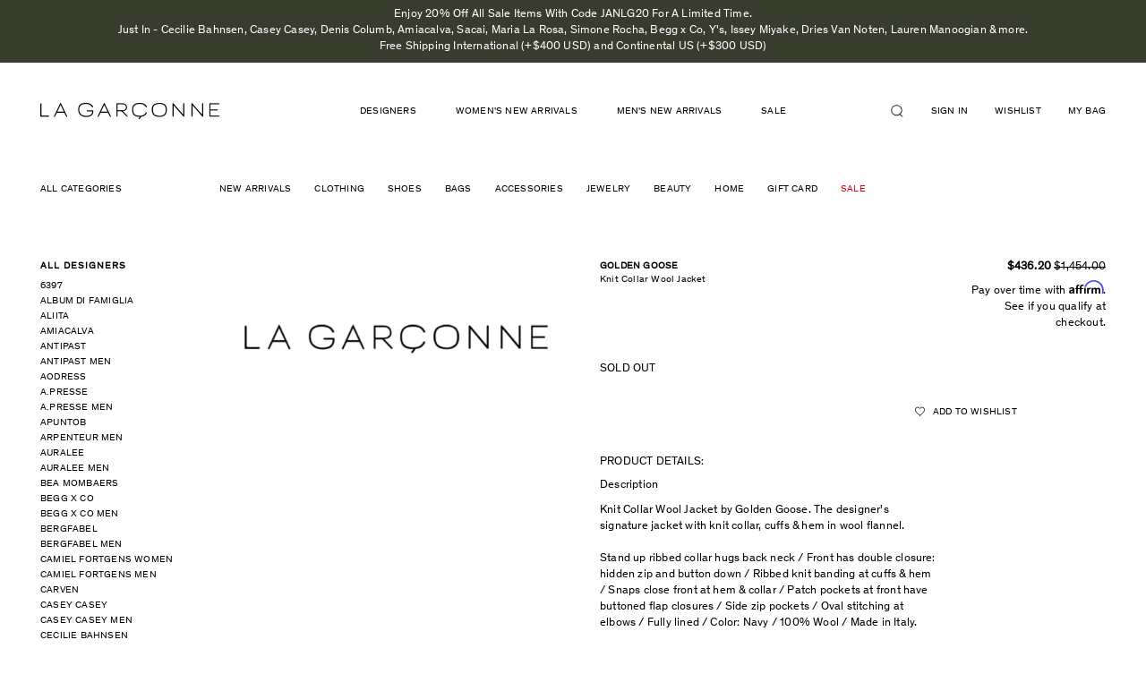

--- FILE ---
content_type: text/javascript; charset=utf-8
request_url: https://lagarconne.com/products/gg38bf9-golden-goose-knit-collar-wool-jacket.js
body_size: 973
content:
{"id":8513805906,"title":"Knit Collar Wool Jacket","handle":"gg38bf9-golden-goose-knit-collar-wool-jacket","description":"\u003ch3\u003ePRODUCT DETAILS:\u003c\/h3\u003e\r\t\t\u003cdiv class=\"panel-group\" id=\"accordion\"\u003e\r\t  \u003cdiv class=\"panel panel-default\"\u003e\r\t\t\u003cdiv class=\"panel-heading panelCustomHeading\"\u003e\r\t\t  \u003ch4 class=\"panel-title panelCustomTitle\"\u003e\r\t\t\tDescription\r\t\t  \u003c\/h4\u003e\r\t\t\u003c\/div\u003e\r\t\t\u003cdiv id=\"collapse1\" class=\"panel-collapse collapse in\"\u003e\r\t\t  \u003cdiv class=\"panel-body\"\u003e\rKnit Collar Wool Jacket by Golden Goose.  The designer's signature jacket with knit collar, cuffs \u0026amp; hem in wool flannel.\u003cbr\u003e\u003cbr\u003eStand up ribbed collar hugs back neck \/ Front has double closure: hidden zip and button down \/ Ribbed knit banding at cuffs \u0026amp; hem \/ Snaps close front at hem \u0026amp; collar \/ Patch pockets at front have buttoned flap closures \/ Side zip pockets \/ Oval stitching at elbows \/ Fully lined \/ Color: Navy \/ 100% Wool \/ Made in Italy.\u003cbr\u003e\u003cbr\u003e\r\t  \u003c\/div\u003e\r\t\t\u003c\/div\u003e\r\t  \u003c\/div\u003e\r\t\u003cdiv class=\"panel panel-default\"\u003e\r\t\t\u003cdiv class=\"panel-heading panelCustomHeading\"\u003e\r\t\t  \u003ch4 class=\"panel-title panelCustomTitle\"\u003e\r\t\t\tFit Comments\r\t\t  \u003c\/h4\u003e\r\t\t\u003c\/div\u003e\r\t\t\u003cdiv id=\"collapse2\" class=\"panel-collapse collapse\"\u003e\r\u003cdiv class=\"panel-body\"\u003e Fits true to size.\u003cbr\u003e\u003cbr\u003eShown with \/ GG 750 Chino Pant, Golden Goose Detachable Sneaker.\u003cbr\u003e\u003cbr\u003e70% Off \/ Final Sale\u003cbr\u003e\r\u003c\/div\u003e\r\t\t\u003c\/div\u003e\r\t  \u003c\/div\u003e\r\t \r\t \r\t  \r\t\u003c\/div\u003e\r\t\u003cbr\u003e\u003cdiv id=\"tribeca_store\"\u003e\u003c\/div\u003e\u003cbr\u003e\u003cdiv id=\"sku\" style=\"text-transform:uppercase\"\u003egg38bf9\u003c\/div\u003e","published_at":"2024-09-16T05:06:28-04:00","created_at":"2016-11-24T06:46:42-05:00","vendor":"Golden Goose","type":"Fashion","tags":["9","ARCHIVED","FINAL_SALE","Golden Goose","MARCHPROMO","NLPROMO"],"price":43620,"price_min":43620,"price_max":43620,"available":false,"price_varies":false,"compare_at_price":145400,"compare_at_price_min":145400,"compare_at_price_max":145400,"compare_at_price_varies":false,"variants":[{"id":28277690450,"title":"Large","option1":"Large","option2":null,"option3":null,"sku":"GG38BF9_L","requires_shipping":true,"taxable":true,"featured_image":null,"available":false,"name":"Knit Collar Wool Jacket - Large","public_title":"Large","options":["Large"],"price":43620,"weight":454,"compare_at_price":145400,"inventory_quantity":0,"inventory_management":"shopify","inventory_policy":"deny","barcode":"990450","quantity_rule":{"min":1,"max":null,"increment":1},"quantity_price_breaks":[],"requires_selling_plan":false,"selling_plan_allocations":[]},{"id":32429748690,"title":"Medium","option1":"Medium","option2":null,"option3":null,"sku":"GG38BF9_M","requires_shipping":true,"taxable":true,"featured_image":null,"available":false,"name":"Knit Collar Wool Jacket - Medium","public_title":"Medium","options":["Medium"],"price":43620,"weight":454,"compare_at_price":145400,"inventory_quantity":0,"inventory_management":"shopify","inventory_policy":"deny","barcode":"990514","quantity_rule":{"min":1,"max":null,"increment":1},"quantity_price_breaks":[],"requires_selling_plan":false,"selling_plan_allocations":[]},{"id":32429748754,"title":"Small","option1":"Small","option2":null,"option3":null,"sku":"GG38BF9_S","requires_shipping":true,"taxable":true,"featured_image":null,"available":false,"name":"Knit Collar Wool Jacket - Small","public_title":"Small","options":["Small"],"price":43620,"weight":454,"compare_at_price":145400,"inventory_quantity":0,"inventory_management":"shopify","inventory_policy":"deny","barcode":"990578","quantity_rule":{"min":1,"max":null,"increment":1},"quantity_price_breaks":[],"requires_selling_plan":false,"selling_plan_allocations":[]},{"id":32429748818,"title":"X-Small","option1":"X-Small","option2":null,"option3":null,"sku":"GG38BF9_X","requires_shipping":true,"taxable":true,"featured_image":null,"available":false,"name":"Knit Collar Wool Jacket - X-Small","public_title":"X-Small","options":["X-Small"],"price":43620,"weight":454,"compare_at_price":145400,"inventory_quantity":0,"inventory_management":"shopify","inventory_policy":"deny","barcode":"990642","quantity_rule":{"min":1,"max":null,"increment":1},"quantity_price_breaks":[],"requires_selling_plan":false,"selling_plan_allocations":[]}],"images":["\/\/cdn.shopify.com\/s\/files\/1\/1529\/2883\/files\/lg_logo_0da96e16-36b4-4e06-968a-58f539686bc8.png?v=1757368765"],"featured_image":"\/\/cdn.shopify.com\/s\/files\/1\/1529\/2883\/files\/lg_logo_0da96e16-36b4-4e06-968a-58f539686bc8.png?v=1757368765","options":[{"name":"Size","position":1,"values":["Large","Medium","Small","X-Small"]}],"url":"\/products\/gg38bf9-golden-goose-knit-collar-wool-jacket","media":[{"alt":null,"id":23933258170439,"position":1,"preview_image":{"aspect_ratio":2.229,"height":628,"width":1400,"src":"https:\/\/cdn.shopify.com\/s\/files\/1\/1529\/2883\/files\/lg_logo_0da96e16-36b4-4e06-968a-58f539686bc8.png?v=1757368765"},"aspect_ratio":2.229,"height":628,"media_type":"image","src":"https:\/\/cdn.shopify.com\/s\/files\/1\/1529\/2883\/files\/lg_logo_0da96e16-36b4-4e06-968a-58f539686bc8.png?v=1757368765","width":1400}],"requires_selling_plan":false,"selling_plan_groups":[]}

--- FILE ---
content_type: text/javascript; charset=utf-8
request_url: https://lagarconne.com/products/gg38bf9-golden-goose-knit-collar-wool-jacket.js
body_size: 909
content:
{"id":8513805906,"title":"Knit Collar Wool Jacket","handle":"gg38bf9-golden-goose-knit-collar-wool-jacket","description":"\u003ch3\u003ePRODUCT DETAILS:\u003c\/h3\u003e\r\t\t\u003cdiv class=\"panel-group\" id=\"accordion\"\u003e\r\t  \u003cdiv class=\"panel panel-default\"\u003e\r\t\t\u003cdiv class=\"panel-heading panelCustomHeading\"\u003e\r\t\t  \u003ch4 class=\"panel-title panelCustomTitle\"\u003e\r\t\t\tDescription\r\t\t  \u003c\/h4\u003e\r\t\t\u003c\/div\u003e\r\t\t\u003cdiv id=\"collapse1\" class=\"panel-collapse collapse in\"\u003e\r\t\t  \u003cdiv class=\"panel-body\"\u003e\rKnit Collar Wool Jacket by Golden Goose.  The designer's signature jacket with knit collar, cuffs \u0026amp; hem in wool flannel.\u003cbr\u003e\u003cbr\u003eStand up ribbed collar hugs back neck \/ Front has double closure: hidden zip and button down \/ Ribbed knit banding at cuffs \u0026amp; hem \/ Snaps close front at hem \u0026amp; collar \/ Patch pockets at front have buttoned flap closures \/ Side zip pockets \/ Oval stitching at elbows \/ Fully lined \/ Color: Navy \/ 100% Wool \/ Made in Italy.\u003cbr\u003e\u003cbr\u003e\r\t  \u003c\/div\u003e\r\t\t\u003c\/div\u003e\r\t  \u003c\/div\u003e\r\t\u003cdiv class=\"panel panel-default\"\u003e\r\t\t\u003cdiv class=\"panel-heading panelCustomHeading\"\u003e\r\t\t  \u003ch4 class=\"panel-title panelCustomTitle\"\u003e\r\t\t\tFit Comments\r\t\t  \u003c\/h4\u003e\r\t\t\u003c\/div\u003e\r\t\t\u003cdiv id=\"collapse2\" class=\"panel-collapse collapse\"\u003e\r\u003cdiv class=\"panel-body\"\u003e Fits true to size.\u003cbr\u003e\u003cbr\u003eShown with \/ GG 750 Chino Pant, Golden Goose Detachable Sneaker.\u003cbr\u003e\u003cbr\u003e70% Off \/ Final Sale\u003cbr\u003e\r\u003c\/div\u003e\r\t\t\u003c\/div\u003e\r\t  \u003c\/div\u003e\r\t \r\t \r\t  \r\t\u003c\/div\u003e\r\t\u003cbr\u003e\u003cdiv id=\"tribeca_store\"\u003e\u003c\/div\u003e\u003cbr\u003e\u003cdiv id=\"sku\" style=\"text-transform:uppercase\"\u003egg38bf9\u003c\/div\u003e","published_at":"2024-09-16T05:06:28-04:00","created_at":"2016-11-24T06:46:42-05:00","vendor":"Golden Goose","type":"Fashion","tags":["9","ARCHIVED","FINAL_SALE","Golden Goose","MARCHPROMO","NLPROMO"],"price":43620,"price_min":43620,"price_max":43620,"available":false,"price_varies":false,"compare_at_price":145400,"compare_at_price_min":145400,"compare_at_price_max":145400,"compare_at_price_varies":false,"variants":[{"id":28277690450,"title":"Large","option1":"Large","option2":null,"option3":null,"sku":"GG38BF9_L","requires_shipping":true,"taxable":true,"featured_image":null,"available":false,"name":"Knit Collar Wool Jacket - Large","public_title":"Large","options":["Large"],"price":43620,"weight":454,"compare_at_price":145400,"inventory_quantity":0,"inventory_management":"shopify","inventory_policy":"deny","barcode":"990450","quantity_rule":{"min":1,"max":null,"increment":1},"quantity_price_breaks":[],"requires_selling_plan":false,"selling_plan_allocations":[]},{"id":32429748690,"title":"Medium","option1":"Medium","option2":null,"option3":null,"sku":"GG38BF9_M","requires_shipping":true,"taxable":true,"featured_image":null,"available":false,"name":"Knit Collar Wool Jacket - Medium","public_title":"Medium","options":["Medium"],"price":43620,"weight":454,"compare_at_price":145400,"inventory_quantity":0,"inventory_management":"shopify","inventory_policy":"deny","barcode":"990514","quantity_rule":{"min":1,"max":null,"increment":1},"quantity_price_breaks":[],"requires_selling_plan":false,"selling_plan_allocations":[]},{"id":32429748754,"title":"Small","option1":"Small","option2":null,"option3":null,"sku":"GG38BF9_S","requires_shipping":true,"taxable":true,"featured_image":null,"available":false,"name":"Knit Collar Wool Jacket - Small","public_title":"Small","options":["Small"],"price":43620,"weight":454,"compare_at_price":145400,"inventory_quantity":0,"inventory_management":"shopify","inventory_policy":"deny","barcode":"990578","quantity_rule":{"min":1,"max":null,"increment":1},"quantity_price_breaks":[],"requires_selling_plan":false,"selling_plan_allocations":[]},{"id":32429748818,"title":"X-Small","option1":"X-Small","option2":null,"option3":null,"sku":"GG38BF9_X","requires_shipping":true,"taxable":true,"featured_image":null,"available":false,"name":"Knit Collar Wool Jacket - X-Small","public_title":"X-Small","options":["X-Small"],"price":43620,"weight":454,"compare_at_price":145400,"inventory_quantity":0,"inventory_management":"shopify","inventory_policy":"deny","barcode":"990642","quantity_rule":{"min":1,"max":null,"increment":1},"quantity_price_breaks":[],"requires_selling_plan":false,"selling_plan_allocations":[]}],"images":["\/\/cdn.shopify.com\/s\/files\/1\/1529\/2883\/files\/lg_logo_0da96e16-36b4-4e06-968a-58f539686bc8.png?v=1757368765"],"featured_image":"\/\/cdn.shopify.com\/s\/files\/1\/1529\/2883\/files\/lg_logo_0da96e16-36b4-4e06-968a-58f539686bc8.png?v=1757368765","options":[{"name":"Size","position":1,"values":["Large","Medium","Small","X-Small"]}],"url":"\/products\/gg38bf9-golden-goose-knit-collar-wool-jacket","media":[{"alt":null,"id":23933258170439,"position":1,"preview_image":{"aspect_ratio":2.229,"height":628,"width":1400,"src":"https:\/\/cdn.shopify.com\/s\/files\/1\/1529\/2883\/files\/lg_logo_0da96e16-36b4-4e06-968a-58f539686bc8.png?v=1757368765"},"aspect_ratio":2.229,"height":628,"media_type":"image","src":"https:\/\/cdn.shopify.com\/s\/files\/1\/1529\/2883\/files\/lg_logo_0da96e16-36b4-4e06-968a-58f539686bc8.png?v=1757368765","width":1400}],"requires_selling_plan":false,"selling_plan_groups":[]}

--- FILE ---
content_type: text/javascript; charset=utf-8
request_url: https://lagarconne.com/products/gg38bf9-golden-goose-knit-collar-wool-jacket.js
body_size: 434
content:
{"id":8513805906,"title":"Knit Collar Wool Jacket","handle":"gg38bf9-golden-goose-knit-collar-wool-jacket","description":"\u003ch3\u003ePRODUCT DETAILS:\u003c\/h3\u003e\r\t\t\u003cdiv class=\"panel-group\" id=\"accordion\"\u003e\r\t  \u003cdiv class=\"panel panel-default\"\u003e\r\t\t\u003cdiv class=\"panel-heading panelCustomHeading\"\u003e\r\t\t  \u003ch4 class=\"panel-title panelCustomTitle\"\u003e\r\t\t\tDescription\r\t\t  \u003c\/h4\u003e\r\t\t\u003c\/div\u003e\r\t\t\u003cdiv id=\"collapse1\" class=\"panel-collapse collapse in\"\u003e\r\t\t  \u003cdiv class=\"panel-body\"\u003e\rKnit Collar Wool Jacket by Golden Goose.  The designer's signature jacket with knit collar, cuffs \u0026amp; hem in wool flannel.\u003cbr\u003e\u003cbr\u003eStand up ribbed collar hugs back neck \/ Front has double closure: hidden zip and button down \/ Ribbed knit banding at cuffs \u0026amp; hem \/ Snaps close front at hem \u0026amp; collar \/ Patch pockets at front have buttoned flap closures \/ Side zip pockets \/ Oval stitching at elbows \/ Fully lined \/ Color: Navy \/ 100% Wool \/ Made in Italy.\u003cbr\u003e\u003cbr\u003e\r\t  \u003c\/div\u003e\r\t\t\u003c\/div\u003e\r\t  \u003c\/div\u003e\r\t\u003cdiv class=\"panel panel-default\"\u003e\r\t\t\u003cdiv class=\"panel-heading panelCustomHeading\"\u003e\r\t\t  \u003ch4 class=\"panel-title panelCustomTitle\"\u003e\r\t\t\tFit Comments\r\t\t  \u003c\/h4\u003e\r\t\t\u003c\/div\u003e\r\t\t\u003cdiv id=\"collapse2\" class=\"panel-collapse collapse\"\u003e\r\u003cdiv class=\"panel-body\"\u003e Fits true to size.\u003cbr\u003e\u003cbr\u003eShown with \/ GG 750 Chino Pant, Golden Goose Detachable Sneaker.\u003cbr\u003e\u003cbr\u003e70% Off \/ Final Sale\u003cbr\u003e\r\u003c\/div\u003e\r\t\t\u003c\/div\u003e\r\t  \u003c\/div\u003e\r\t \r\t \r\t  \r\t\u003c\/div\u003e\r\t\u003cbr\u003e\u003cdiv id=\"tribeca_store\"\u003e\u003c\/div\u003e\u003cbr\u003e\u003cdiv id=\"sku\" style=\"text-transform:uppercase\"\u003egg38bf9\u003c\/div\u003e","published_at":"2024-09-16T05:06:28-04:00","created_at":"2016-11-24T06:46:42-05:00","vendor":"Golden Goose","type":"Fashion","tags":["9","ARCHIVED","FINAL_SALE","Golden Goose","MARCHPROMO","NLPROMO"],"price":43620,"price_min":43620,"price_max":43620,"available":false,"price_varies":false,"compare_at_price":145400,"compare_at_price_min":145400,"compare_at_price_max":145400,"compare_at_price_varies":false,"variants":[{"id":28277690450,"title":"Large","option1":"Large","option2":null,"option3":null,"sku":"GG38BF9_L","requires_shipping":true,"taxable":true,"featured_image":null,"available":false,"name":"Knit Collar Wool Jacket - Large","public_title":"Large","options":["Large"],"price":43620,"weight":454,"compare_at_price":145400,"inventory_quantity":0,"inventory_management":"shopify","inventory_policy":"deny","barcode":"990450","quantity_rule":{"min":1,"max":null,"increment":1},"quantity_price_breaks":[],"requires_selling_plan":false,"selling_plan_allocations":[]},{"id":32429748690,"title":"Medium","option1":"Medium","option2":null,"option3":null,"sku":"GG38BF9_M","requires_shipping":true,"taxable":true,"featured_image":null,"available":false,"name":"Knit Collar Wool Jacket - Medium","public_title":"Medium","options":["Medium"],"price":43620,"weight":454,"compare_at_price":145400,"inventory_quantity":0,"inventory_management":"shopify","inventory_policy":"deny","barcode":"990514","quantity_rule":{"min":1,"max":null,"increment":1},"quantity_price_breaks":[],"requires_selling_plan":false,"selling_plan_allocations":[]},{"id":32429748754,"title":"Small","option1":"Small","option2":null,"option3":null,"sku":"GG38BF9_S","requires_shipping":true,"taxable":true,"featured_image":null,"available":false,"name":"Knit Collar Wool Jacket - Small","public_title":"Small","options":["Small"],"price":43620,"weight":454,"compare_at_price":145400,"inventory_quantity":0,"inventory_management":"shopify","inventory_policy":"deny","barcode":"990578","quantity_rule":{"min":1,"max":null,"increment":1},"quantity_price_breaks":[],"requires_selling_plan":false,"selling_plan_allocations":[]},{"id":32429748818,"title":"X-Small","option1":"X-Small","option2":null,"option3":null,"sku":"GG38BF9_X","requires_shipping":true,"taxable":true,"featured_image":null,"available":false,"name":"Knit Collar Wool Jacket - X-Small","public_title":"X-Small","options":["X-Small"],"price":43620,"weight":454,"compare_at_price":145400,"inventory_quantity":0,"inventory_management":"shopify","inventory_policy":"deny","barcode":"990642","quantity_rule":{"min":1,"max":null,"increment":1},"quantity_price_breaks":[],"requires_selling_plan":false,"selling_plan_allocations":[]}],"images":["\/\/cdn.shopify.com\/s\/files\/1\/1529\/2883\/files\/lg_logo_0da96e16-36b4-4e06-968a-58f539686bc8.png?v=1757368765"],"featured_image":"\/\/cdn.shopify.com\/s\/files\/1\/1529\/2883\/files\/lg_logo_0da96e16-36b4-4e06-968a-58f539686bc8.png?v=1757368765","options":[{"name":"Size","position":1,"values":["Large","Medium","Small","X-Small"]}],"url":"\/products\/gg38bf9-golden-goose-knit-collar-wool-jacket","media":[{"alt":null,"id":23933258170439,"position":1,"preview_image":{"aspect_ratio":2.229,"height":628,"width":1400,"src":"https:\/\/cdn.shopify.com\/s\/files\/1\/1529\/2883\/files\/lg_logo_0da96e16-36b4-4e06-968a-58f539686bc8.png?v=1757368765"},"aspect_ratio":2.229,"height":628,"media_type":"image","src":"https:\/\/cdn.shopify.com\/s\/files\/1\/1529\/2883\/files\/lg_logo_0da96e16-36b4-4e06-968a-58f539686bc8.png?v=1757368765","width":1400}],"requires_selling_plan":false,"selling_plan_groups":[]}